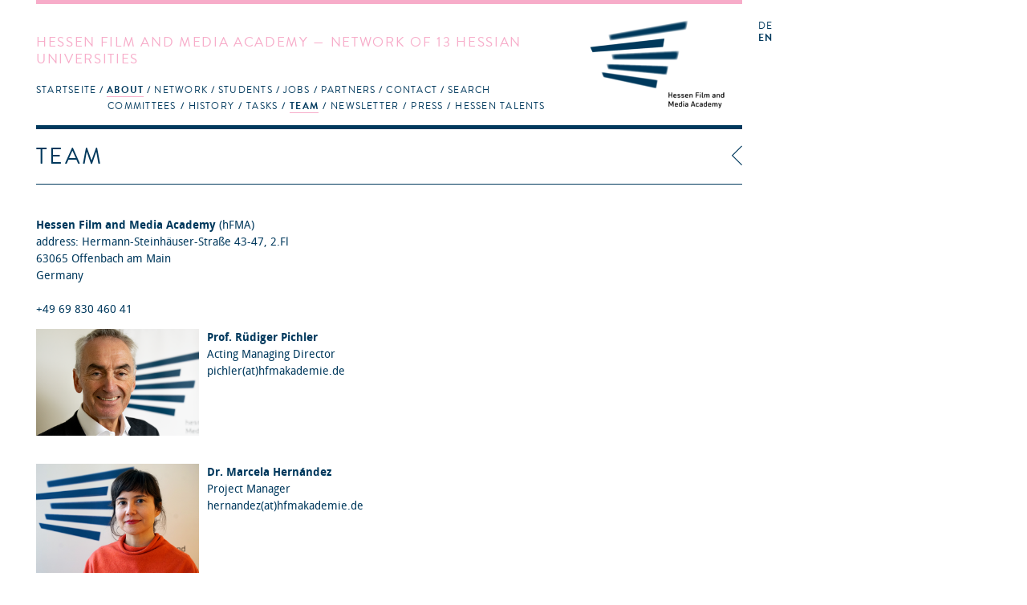

--- FILE ---
content_type: text/html; charset=utf-8
request_url: https://hfmakademie.de/en/pages/team
body_size: 9447
content:
<!DOCTYPE html>
<html lang='en'>
<head>
<title>hFMA: About: Team</title>
<meta charset='utf-8'>
<link href="/assets/application-543467a0f478da96ba641315ee8748e5.css" media="screen" rel="stylesheet" type="text/css" />
<link href="/assets/supersized/css/supersized-921dc22cee945168daa5915b99f7b60d.css" media="screen" rel="stylesheet" type="text/css" />
<link href="/assets/supersized/theme/supersized.shutter-dbe3c3bb11a6d625a860a453dd86c066.css" media="screen" rel="stylesheet" type="text/css" />
<script type="text/javascript">
//<![CDATA[
APPLICATION = {"controller":"pages","action":"show","partial":"","requestUrl":"https://hfmakademie.de/en/pages/team","isMobile":false,"isTablet":false};
//]]>
</script>
<script src="/assets/frontend-e0363cd09872215d5ded72dd92f2a1a7.js" type="text/javascript"></script>
<script type="text/javascript">
//<![CDATA[

        I18n.defaultLocale = 'de';
        I18n.locale = 'en';
        I18n.availableLocales = ["de","en"];
      
//]]>
</script>

<!--[if lt IE 9]>
  <script src="/assets/javascripts/custom-html5shiv.js" type="text/javascript"></script>
  <script src="/vendor/selectivizr-min.js" type="text/javascript"></script>
  <script src="/vendor/respond.min.js" type="text/javascript"></script>
<![endif]-->


<meta content="authenticity_token" name="csrf-param" />
<meta content="Sk+hRmVgG4s1saHrYOMPRezMkVl+ksHh3V4UhF1lWzo=" name="csrf-token" />
<meta content='width=device-width, initial-scale=1.0, maximum-scale=1' name='viewport'>
<link href='/assets/favicon@2-02fdd081bcc6a26c5836957d9182dfc6.ico' rel='shortcut icon'>
</head>
<body>
<div class='' id='wrapper'>
<header class=''>
<div class='slogan'>
<h1>Hessen Film and Media Academy &mdash; Network of 13 Hessian Universities</h1>
<span class='right_column'>
<a href="/en"><img alt="Logo of the Hessen Film and Media Academy" class="logo" src="/assets/hfma_logo_en-3bde17cf9d65c4506585919a585e7b88.png" />
</a></span>
<nav>
<ul role='navigation'>
<li aria-haspopup='true' class=' homepage indent-left' role='menuitem' tabindex='1'>
<a href="/en" tabindex="1">Startseite</a>
<ul role='menu'>
<li role='menuitem'><a href="/en/pages/news" class="" tabindex="1">News</a></li>
<li role='menuitem'><a href="/en/pages/termine" class="" tabindex="1">Termine</a></li>
<li role='menuitem'><a href="/en/pages/projects" class="" tabindex="1">Projects</a></li>
</ul>
</li>
<li aria-haspopup='true' class=' about indent-left active' data-current='true' role='menuitem' tabindex='1'>
<a href="/en/pages/about" tabindex="1">About</a>
<ul role='menu'>
<li role='menuitem'><a href="/en/pages/committees" class="" tabindex="1">Committees</a></li>
<li role='menuitem'><a href="/en/pages/history" class="" tabindex="1">History</a></li>
<li role='menuitem'><a href="/en/pages/tasks" class="" tabindex="1">Tasks</a></li>
<li role='menuitem'><a href="/en/pages/team" class="active" tabindex="1">Team</a></li>
<li role='menuitem'><a href="/en/pages/newsletter" class="" tabindex="1">Newsletter</a></li>
<li role='menuitem'><a href="/en/pages/press" class="" tabindex="1">Press</a></li>
<li role='menuitem'><a href="/en/pages/hessen_talents" class="" tabindex="1">Hessen Talents</a></li>
</ul>
</li>
<li aria-haspopup='true' class=' network indent-left' role='menuitem' tabindex='1'>
<a href="/en/pages/network" tabindex="1">Network</a>
<ul role='menu'>
<li role='menuitem'><a href="/en/pages/universities" class="" tabindex="1">Universities</a></li>
<li role='menuitem'><a href="/en/pages/study_courses" class="" tabindex="1">Study courses</a></li>
<li role='menuitem'><a href="/en/pages/people" class="" tabindex="1">People</a></li>
<li role='menuitem'><a href="/en/pages/alumni" class="" tabindex="1">Alumni</a></li>
<li role='menuitem'><a href="/en/pages/project_application" class="" tabindex="1">Project application</a></li>
</ul>
</li>
<li aria-haspopup='true' class=' students indent-left' role='menuitem' tabindex='1'>
<a href="/en/pages/students" tabindex="1">Students</a>
<ul role='menu'>
<li role='menuitem'><a href="/en/pages/information" class="" tabindex="1">Information</a></li>
<li role='menuitem'><a href="/en/pages/hfma_network_messengers" class="" tabindex="1">hFMA Network Messengers</a></li>
<li role='menuitem'><a href="/en/pages/links" class="" tabindex="1">Links</a></li>
<li role='menuitem'><a href="/en/pages/faq" class="" tabindex="1">FAQ</a></li>
</ul>
</li>
<li aria-haspopup='true' class=' jobs indent-left' role='menuitem' tabindex='1'>
<a href="/en/pages/jobs" tabindex="1">jobs</a>
</li>
<li aria-haspopup='true' class=' partners indent-right' role='menuitem' tabindex='1'>
<a href="/en/pages/partners" tabindex="1">Partners</a>
<ul role='menu'>
<li role='menuitem'><a href="/en/pages/t-port" class="" tabindex="1">T-Port</a></li>
<li role='menuitem'><a href="/en/pages/german_film_houses" class="" tabindex="1">German film houses</a></li>
</ul>
</li>
<li aria-haspopup='true' class=' contact indent-left' role='menuitem' tabindex='1'>
<a href="/en/pages/contact" tabindex="1">Contact</a>
</li>
<li aria-haspopup='true' role='menuitem' tabindex='1'>
<a href="#">Search</a>
<form accept-charset="UTF-8" action="/en/search" method="post"><div style="margin:0;padding:0;display:inline"><input name="utf8" type="hidden" value="&#x2713;" /><input name="authenticity_token" type="hidden" value="Sk+hRmVgG4s1saHrYOMPRezMkVl+ksHh3V4UhF1lWzo=" /></div>
<input id="search" name="search" type="text" />
<input name="commit" type="submit" value="search" />
</form>


</li>
</ul>
</nav>
</div>
<div class='sidebar'>
<menu id='language_switch' label='language selection' type='toolbar'>
<a href="/de">de</a>
<a href="/en" class="active">en</a>
</menu>
<div class='clear'></div>
</div>
</header>
<div id='secondpage-ctn'>
<div id='secondpage-inner'>
<a class='closePage'>
<span>
close
</span>
</a>
<article class='main-content detail' id='pages'>
<h1>Contact</h1>
<div class='entry'>
<section class='content wymoutput'>
<p class="bodytext"><strong>Hessen Film and Media Academy</strong> (hFMA)<br>address: Hermann-Steinhäuser-Straße 43-47, 2.Fl<br>63065 Offenbach am Main <br>Germany<span><br><span><br><span><br>+49 69 830 460 41</span></span></span></p>

<p class="bodytext">please find driving directions <a href="/system/attachment/file/50eefabdaba67d3992000b76/Anfahrt_hFMA.pdf" class="download">here</a></p><p class="bodytext"><b>Acting Managing Director</b><br>Prof. Rüdiger Pichler - info(at)hfmakademie.de<br></p>



<p class="bodytext"><strong>Project Managers:</strong><span class="mail"><span><br></span><span>Dr. Marcela Hernández - hernandez(at)hfmakademie.de<br></span><span>Csongor Dobrotka - dobrotka(at)hfmakademie.de</span><br></span></p><p class="bodytext"><span class="mail"><br></span></p><p class="bodytext"><span class="mail">You can reach us from Tuesday to Friday from 10am to 4:30pm.<br></span></p>

</section>
<div class='sidebar'>
<section class='downloads'>
<h2>Downloads</h2>
<ul>
<li><a href="/system/attachment/file/50eefabdaba67d3992000b76/Anfahrt_hFMA.pdf">Anfahrt_hFMA.pdf</a></li>
</ul>
</section>


</div>
</div>
</article>
</div>
</div>

<div id='main' role='main'>
<article class='main-content detail' id='pages'>
<div class='breadcrumbs'>
<img alt="Icon_breadcrumb" src="/assets/icon_breadcrumb-2adf1a691fc4f3e59fb6df18d8385bc9.png" />
<a href="/en/pages/about" class="breadcrumb">About</a>
</div>

<h1>Team</h1>
<div class='entry'>
<section class='content wymoutput'>
<p><strong>Hessen Film and Media Academy</strong> (hFMA)<br>address: Hermann-Steinhäuser-Straße 43-47, 2.Fl<br>63065 Offenbach am Main <br>Germany<span><br><span><br><span>+49 69 830 460 41</span></span></span><br></p><p><b></b><b><a href="/system/attachment/file/67aca132b882e86158abddcf/inline_detail_Ruediger_Pichler_Foto_Daniel_Mayorov_kl.png"><img src="/system/attachment/file/67aca132b882e86158abddcf/inline_detail_Ruediger_Pichler_Foto_Daniel_Mayorov_kl.png" class="col1left"></a>Prof. Rüdiger Pichler</b><br>Acting Managing Director<br>pichler(at)hfmakademie.de</p><p><br><b><a href="/system/attachment/file/67accf22b882e86158bada4d/inline_Marcela-Hernandez.png"><img src="/system/attachment/file/67accf22b882e86158bada4d/inline_Marcela-Hernandez.png" class="col1left"></a>Dr. Marcela Hernández</b><br>Project Manager<br>hernandez(at)hfmakademie.de<br><br></p><p><a href="/system/attachment/file/66ead170b882e86158098253/inline_DSC05912.jpg"><img src="/system/attachment/file/66ead170b882e86158098253/inline_DSC05912.jpg" class="col1left"></a>Csongor Dobrotka<br>Project Manager<br>dobrotka(at)hfmakademie.de<br><br></p><p><b>You can reach us Tuesday to Friday from 10.00 - 16:30.</b><br></p>


</section>
<div class='sidebar'>

</div>
</div>
</article>

</div>
<footer>
<a href="http://wwww.facebook.de/hfmakademie"><img alt="Social_media-facebook" src="/assets/social_media-facebook-f4a9c9bcbf54ee6dc6debbd3830135f6.svg" /></a>
<a href="http://www.youtube.com/user/hfmakademie"><img alt="Social_media-youtube" src="/assets/social_media-youtube-e8e3a8efa9c1a3ab408212b41a53ac7f.svg" /></a>
<a href="https://twitter.com/hfmakademie"><img alt="Social_media-twitter" src="/assets/social_media-twitter-0bafa11b19c148c82d6943ea37e1664b.svg" /></a>
<a href="http://vimeo.com/hfma/videos"><img alt="Social_media-vimeo" src="/assets/social_media-vimeo-09d07839a78b2927bf8face0b04175a0.svg" /></a>
<a href="https://www.instagram.com/hfmakademie"><img alt="Social_media-instagram" src="/assets/social_media-instagram-0908eb6919d9601eb763a427521d8642.svg" /></a>
<a href="/en/pages/impressum">Imprint</a>
<a href="/en/pages/data_protection-1">Data Protection</a>
</footer>
</div>
</body>
</html>


--- FILE ---
content_type: image/svg+xml
request_url: https://hfmakademie.de/assets/social_media-facebook-f4a9c9bcbf54ee6dc6debbd3830135f6.svg
body_size: 1627
content:
<?xml version="1.0" encoding="UTF-8"?>
<svg width="18px" height="18px" viewBox="0 0 18 18" version="1.1" xmlns="http://www.w3.org/2000/svg" xmlns:xlink="http://www.w3.org/1999/xlink">
    <!-- Generator: Sketch 59.1 (86144) - https://sketch.com -->
    <title>Facebook</title>
    <desc>Created with Sketch.</desc>
    <g id="Page-1" stroke="none" stroke-width="1" fill="none" fill-rule="evenodd">
        <g id="Icons_V_1_18x18" fill="#F7ACC9">
            <path d="M12,0 C15.3137085,-6.08718376e-16 18,2.6862915 18,6 L18,12 C18,15.3137085 15.3137085,18 12,18 L6,18 C2.6862915,18 4.05812251e-16,15.3137085 0,12 L0,6 C-4.05812251e-16,2.6862915 2.6862915,6.08718376e-16 6,0 L12,0 Z M10.3387439,2.64086928 L10.2784753,2.64 C9.98736256,2.64 8.97548198,2.69666555 8.1761737,3.42580877 C7.29054542,4.233816 7.4136528,5.20127458 7.44307443,5.36901445 L7.44307443,6.91806426 L5.96690316,6.91806426 C5.85260985,6.91806426 5.76,7.00989445 5.76,7.12322555 L5.76,9.20946968 C5.76,9.32280077 5.85260985,9.414672 5.96690316,9.414672 L7.3730584,9.414672 L7.3730584,15.1548387 C7.3730584,15.2681698 7.46566825,15.36 7.57996156,15.36 L9.96414803,15.36 C10.0784413,15.36 10.1710512,15.2681698 10.1710512,15.1548387 L10.1710512,9.44171226 L11.7875442,9.44171226 C11.892651,9.44171226 11.9810814,9.36350477 11.9930818,9.25998039 L12.2385931,7.14673703 C12.2453381,7.08859432 12.2267582,7.03036955 12.1875294,6.98675226 C12.1482591,6.94309394 12.0920642,6.91810529 12.0330968,6.91810529 L10.1711339,6.91810529 L10.1711339,5.59341987 C10.1711339,5.19409394 10.3879685,4.99159974 10.8156787,4.99159974 L12.0330968,4.99159974 L12.0330968,4.99159974 C12.1473901,4.99159974 12.24,4.89972852 12.24,4.78643845 L12.24,2.84667948 C12.24,2.73334839 12.1473901,2.64151819 12.0330968,2.64151819 L10.3553191,2.64151819 L10.3387439,2.64086928 L10.3387439,2.64086928 Z" id="Facebook"></path>
        </g>
    </g>
</svg>

--- FILE ---
content_type: image/svg+xml
request_url: https://hfmakademie.de/assets/social_media-vimeo-09d07839a78b2927bf8face0b04175a0.svg
body_size: 1817
content:
<?xml version="1.0" encoding="UTF-8"?>
<svg width="18px" height="18px" viewBox="0 0 18 18" version="1.1" xmlns="http://www.w3.org/2000/svg" xmlns:xlink="http://www.w3.org/1999/xlink">
    <!-- Generator: Sketch 59.1 (86144) - https://sketch.com -->
    <title>Vimeo</title>
    <desc>Created with Sketch.</desc>
    <g id="Page-1" stroke="none" stroke-width="1" fill="none" fill-rule="evenodd">
        <g id="Icons_V_1_18x18" transform="translate(-129.000000, 0.000000)" fill="#F7ACC9">
            <path d="M144.960464,5.1953282 C145.064783,4.60700013 145.062525,4.00198916 144.700909,3.54440067 C144.196589,2.90273268 143.122918,2.87912692 142.38738,2.99238915 C141.789127,3.08431541 139.765297,3.98190157 139.076613,6.13070626 C140.296714,6.03753162 140.936174,6.21911436 140.818759,7.56940897 C140.769535,8.13435825 140.485707,8.75344189 140.168799,9.34676348 C139.802667,10.0307629 139.116466,11.3740212 138.216547,10.4058448 C137.405931,9.53436114 137.466784,7.86788559 137.281516,6.75807461 C137.178326,6.13535932 137.069153,5.35943359 136.86616,4.71901398 C136.691279,4.16825085 136.290149,3.50422549 135.799828,3.36032117 C135.27304,3.20472746 134.621725,3.44759437 134.239223,3.67411883 C133.021493,4.39352693 132.093462,5.41708611 131.04,6.26155932 L131.04,6.34054781 C131.248751,6.54108324 131.304974,6.87008846 131.612399,6.9149167 C132.33755,7.02227749 133.028605,6.23557029 133.510685,7.05405447 C133.803997,7.55420142 133.895671,8.10246779 134.083309,8.64165502 C134.334284,9.35970125 134.527906,10.1416419 134.733157,10.9672759 C135.080547,12.3660304 135.507645,14.4558207 136.710134,14.967657 C137.32374,15.2295901 138.246014,14.879249 138.712851,14.6008599 C139.977661,13.84854 140.963157,12.7576817 141.80674,11.6477572 C143.735509,9.02127643 144.799583,6.04581633 144.960464,5.1953282 M135,0 L141,0 C144.313708,-6.08718376e-16 147,2.6862915 147,6 L147,12 C147,15.3137085 144.313708,18 141,18 L135,18 C131.686292,18 129,15.3137085 129,12 L129,6 C129,2.6862915 131.686292,6.08718376e-16 135,0 Z" id="Vimeo"></path>
        </g>
    </g>
</svg>